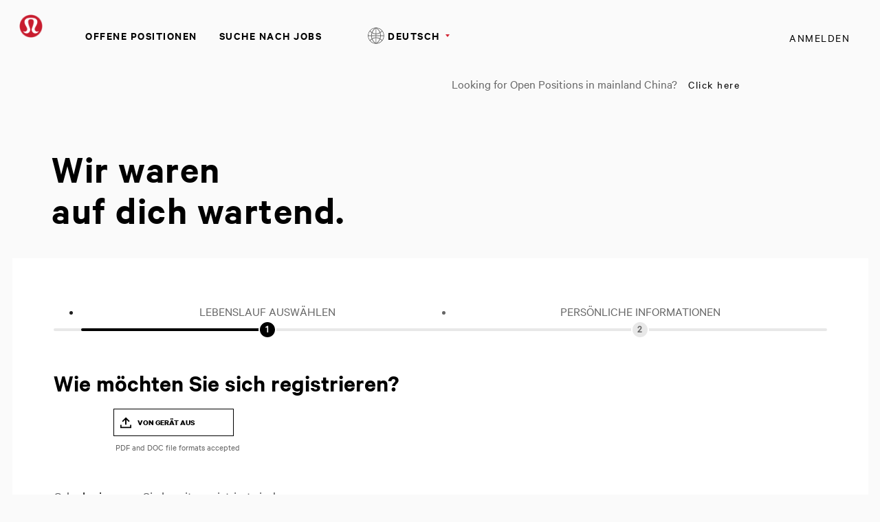

--- FILE ---
content_type: text/html;charset=UTF-8
request_url: https://careers.lululemon.com/de_DE/careers/RegistrationMethods?3_89_3=15150&amp;3_89_3_format=2753&amp;jobRecordsPerPage=10&amp;jobOffset=50
body_size: 6624
content:



    
    
    

    
    
            
            
                
                <!DOCTYPE html>
<html lang="de_DE" xml:lang="de_DE" xmlns="http://www.w3.org/1999/xhtml">
    <head><meta name="csp-nonce" content="69d525cf7c9f76d86c52ab7d3490b8a16cf2962d76d3c63ecdb4da00469fc94a"/><meta name="avature.portal.id" content="4"/><meta name="avature.portal.name" content="Careers"/><meta name="avature.portal.urlPath" content="careers"/><meta name="avature.portal.lang" content="de_DE"/><meta name="avature.portal.page" content="RegistrationMethods"/><meta name="avature.portallist.search" content/>
        <meta http-equiv="content-type" content="text/html;charset=UTF-8" />
        <meta name="viewport" content="width=device-width, height=device-height, initial-scale=1.0, minimum-scale=1.0, maximum-scale=1.5, user-scalable=1" />
                    <meta property="og:title" content="Careers" />
            <meta property="og:type" content="website" />
            <meta property="og:url" content="https://careers.lululemon.com/de_DE/careers/RegistrationMethods?3_89_3=15150&amp;amp;amp;3_89_3_format=2753&amp;amp;amp;jobRecordsPerPage=10&amp;amp;amp;jobOffset=50" />
            <meta property="og:description" content="Careers" />
            <meta name="Description" content="Careers" />
                    <title>
        Registrierung bei  &#124; Lululemon    </title>
        <link href="/ASSET/portal/jquery/UI/1.13.2/jquery-ui.min.css?version=10.66.75-beta" rel="stylesheet"></link><link href="/portalpacks/web/assets/session-popup.BLx9OoOY.css" rel="stylesheet"></link><link id="dynamic-styles-marker">

<link rel="stylesheet" type="text/css" media="all" href="/portal/4/css/01__library__sanitize.css" />
<link rel="stylesheet" type="text/css" media="all" href="/portal/4/css/02__library__reset.css" />
<link rel="stylesheet" type="text/css" media="all" href="/portal/4/css/03__library__generals__site.css" />
<link rel="stylesheet" type="text/css" media="all" href="/portal/4/css/04__library__navigation__main.css" />
<link rel="stylesheet" type="text/css" media="all" href="/portal/4/css/05__library__navigation__internal.css" />
<link rel="stylesheet" type="text/css" media="all" href="/portal/4/css/06__library__layout__grid-and-columns.css" />
<link rel="stylesheet" type="text/css" media="all" href="/portal/4/css/07__library__generals__section.css" />
<link rel="stylesheet" type="text/css" media="all" href="/portal/4/css/08__library__generals__aside.css" />
<link rel="stylesheet" type="text/css" media="all" href="/portal/4/css/09__library__generals__article.css" />
<link rel="stylesheet" type="text/css" media="all" href="/portal/4/css/10__library__info-organization.css" />
<link rel="stylesheet" type="text/css" media="all" href="/portal/4/css/11__library__form__elements.css" />
<link rel="stylesheet" type="text/css" media="all" href="/portal/4/css/12__library__form__layout.css" />
<link rel="stylesheet" type="text/css" media="all" href="/portal/4/css/13__library__snippets-and-helper-classes.css" />
<link rel="stylesheet" type="text/css" media="all" href="/portal/4/css/14__library__icons.css" />
<link rel="stylesheet" type="text/css" media="all" href="/portal/4/css/15__library__common-pagetypes.css" />
<link rel="stylesheet" type="text/css" media="all" href="/portal/4/css/16__specifics__careers.css" />
<link rel="stylesheet" type="text/css" media="all" href="/portal/4/tooltip/tooltip.css" />
<link rel="stylesheet" type="text/css" media="all" href="/portal/4/lity/lity.css" />
<link rel="stylesheet" type="text/css" media="all" href="/portal/4/select2/select2.css" />        <script type="text/javascript" src="https://careers.lululemon.com/public/a70536ebbeb636d952dd5e60d53387fc3add52e08310" async ></script><script src="/ASSET/portal/jquery/jquerycore/3.7.1/jquery.min.js?version=10.66.75-beta"></script><script src="/ASSET/portal/jquery/UI/1.13.2/jquery-ui.min.js?version=10.66.75-beta"></script><script src="/ASSET/portal/pjquery/pjQueryDeclaration.js?version=10.66.75-beta"></script><script src="/portalpacks/web/js/head/head.3416fa21.iife.js"></script>

<script src="/portal/4/js/jquery-3.4.1.min.js"></script>

<script src="/portal/4/js/tptCore.js"></script>

<script>
    tpt.backend = {
        "browser": {
            "name": "chrome",
            "version": "131",
            "isMobile": false
        },
        "pageParameters": {
            "personSort": null,
            "personSortDirection": null,
            "jobSort": null,
            "jobSortDirection": null
        },
        "jobLabel": "job"
    };
</script>


<script src="/portal/4/js/tptBrowserTests.js" defer="defer"></script>
<script src="/portal/4/js/tptMenu.js" defer="defer"></script>
<script src="/portal/4/js/tptLists.js" defer="defer"></script>
<script src="/portal/4/tooltip/tooltip.min.js" defer="defer"></script>
<script src="/portal/4/lity/lity.js" defer="defer"></script>
<script src="/portal/4/js/tptAttachmentsManager.js" defer="defer"></script>

<script src="/portal/4/js/tptImplementation.js" defer="defer"></script>

    <script src="https://cdn.cookielaw.org/scripttemplates/otSDKStub.js" type="text/javascript" charset="UTF-8" data-document-language="true" data-domain-script="63f23301-78ee-4c7b-a88e-1049c81be726" ></script>

<script src="https://shop.lululemon.com/static/gi/scripts/lulu-onetrust-privacy-center.js" id="privacy-center-script" data-nscript="afterInteractive"></script>

<script type="text/javascript"> _linkedin_partner_id = "3092674"; window._linkedin_data_partner_ids = window._linkedin_data_partner_ids || []; window._linkedin_data_partner_ids.push(_linkedin_partner_id); </script><script type="text/javascript"> (function(l) { if (!l){window.lintrk = function(a,b){window.lintrk.q.push([a,b])}; window.lintrk.q=[]} var s = document.getElementsByTagName("script")[0]; var b = document.createElement("script"); b.type = "text/javascript";b.async = true; b.src = "https://snap.licdn.com/li.lms-analytics/insight.min.js"; s.parentNode.insertBefore(b, s);})(window.lintrk); </script> <noscript> <img height="1" width="1" style="display:none;" alt="" src="https://px.ads.linkedin.com/collect/?pid=3092674&fmt=gif" /></noscript>
        <link href="/portal/4/favicon.ico" rel="shortcut icon" id="favico" type="images/vnd.microsoft.icon">
                    <script type="module">
    EventManager.getInstance().addEventHandler(EventManager.EVENT_LOAD_NAME, function () {



    }, EventManager.PRIORITY_HIGH);
</script></head>
    <body class="body body--Chrome body--Chrome131   body--header-fixed-on-scroll body--footer-sticky">
        <div class="body__content">
                            <header class="header header--mobile-menu--from-right">
                    <div class="header__wrapper">
                        <div class="header__content clearfix">
                            <a class="visibility--visually-hidden skip-content focusable tpt_localAnchor" href="#main">
                                Überspringen und zurück zu Inhalt                            </a>

                                                        <a class="header__logo" href="https://careers.lululemon.com/de_DE/careers">
                                <h1>
                                    Lululemon
                                </h1>
                            </a>

                                                            


<div class="header__nav">
    <a class="tpt_mobile-menu--from-right--moves-over__trigger" aria-expanded="false" aria-haspopup="true" tabindex="0">
        <span class="visibility--visually-hidden focusable">
            Menü        </span>
    </a>
    <a href="https://shop.lululemon.com/shop/mybag" target="_blank" class="bag__icon"></a>
    <div class="tpt_mobile-menu--from-right--moves-over">
        <nav class="nav clearfix" aria-label="Main site navigation">
            <ul class="nav__list clearfix">
                <li class="nav__item">
                    <a class="nav__item__link" href="http://corporate.lululemon.com/careers" target="_blank">
                        Offene Positionen                    </a>
                </li>
                
                                            <li class="nav__item" >
            <a class="nav__item__link" href="https://careers.lululemon.com/de_DE/careers/SearchJobs" target="_self">Suche nach Jobs</a>
        </li>
                </ul>

            <ul class="nav__list nav__list--separator-left clearfix">
                                                            <li class="nav__item " >
                            <a class="nav__item__link regular--link" href="https://careers.lululemon.com/de_DE/careers/Login?3_89_3=15150&amp;amp%3B3_89_3_format=2753&amp;amp%3BjobRecordsPerPage=10&amp;amp%3BjobOffset=50">
                                Anmelden                            </a>
                        </li>
                                                </ul>

                            <ul class="nav__list nav__list--overflows-not clearfix">
                    <li class="nav__item nav__item--has-subnav nav__item--has-subnav--overflows-not nav__item--has-subnav--with-arrow">
                        <a class="nav__item__link portalLanguages__placeholder" href="#" aria-expanded="false" aria-haspopup="true">
                            <img src="/portal/4/images/icon--internationalization.svg" alt="">

                            <span>
                                Aktuelle Sprache                            </span>
                        </a>

                        <ul class="portalLanguages" role="menu" id="portalLanguagesMenu"><li class="portalLanguages__item portalLanguages__item--ca_ES" role="none"><a class="portalLanguages__link" role="menuitem" lang="ca" aria-current="false" href="https://careers.lululemon.com/ca_ES/careers/RegistrationMethods?3_89_3=15150">Català, valencià</a></li><li class="portalLanguages__item portalLanguages__item--de_DE portalLanguages__item--selected" role="none"><a class="portalLanguages__link" role="menuitem" lang="de" aria-current="page" href="https://careers.lululemon.com/de_DE/careers/RegistrationMethods?3_89_3=15150">Deutsch</a></li><li class="portalLanguages__item portalLanguages__item--en_US" role="none"><a class="portalLanguages__link" role="menuitem" lang="en" aria-current="false" href="https://careers.lululemon.com/en_US/careers/RegistrationMethods?3_89_3=15150">English - US</a></li><li class="portalLanguages__item portalLanguages__item--es_ES" role="none"><a class="portalLanguages__link" role="menuitem" lang="es" aria-current="false" href="https://careers.lululemon.com/es_ES/careers/RegistrationMethods?3_89_3=15150">Español - ES</a></li><li class="portalLanguages__item portalLanguages__item--es_MX" role="none"><a class="portalLanguages__link" role="menuitem" lang="es" aria-current="false" href="https://careers.lululemon.com/es_MX/careers/RegistrationMethods?3_89_3=15150">Español - MX</a></li><li class="portalLanguages__item portalLanguages__item--fr_CA" role="none"><a class="portalLanguages__link" role="menuitem" lang="fr" aria-current="false" href="https://careers.lululemon.com/fr_CA/careers/RegistrationMethods?3_89_3=15150">Français - Canada</a></li><li class="portalLanguages__item portalLanguages__item--fr_FR" role="none"><a class="portalLanguages__link" role="menuitem" lang="fr" aria-current="false" href="https://careers.lululemon.com/fr_FR/careers/RegistrationMethods?3_89_3=15150">Français - France</a></li><li class="portalLanguages__item portalLanguages__item--it_IT" role="none"><a class="portalLanguages__link" role="menuitem" lang="it" aria-current="false" href="https://careers.lululemon.com/it_IT/careers/RegistrationMethods?3_89_3=15150">Italiano</a></li><li class="portalLanguages__item portalLanguages__item--vi_VN" role="none"><a class="portalLanguages__link" role="menuitem" lang="vi" aria-current="false" href="https://careers.lululemon.com/vi_VN/careers/RegistrationMethods?3_89_3=15150">Tiếng Việt</a></li><li class="portalLanguages__item portalLanguages__item--th_TH" role="none"><a class="portalLanguages__link" role="menuitem" lang="th" aria-current="false" href="https://careers.lululemon.com/th_TH/careers/RegistrationMethods?3_89_3=15150">ไทย</a></li><li class="portalLanguages__item portalLanguages__item--zh_CN" role="none"><a class="portalLanguages__link" role="menuitem" lang="zh" aria-current="false" href="https://careers.lululemon.com/zh_CN/careers/RegistrationMethods?3_89_3=15150">中文 - 简体</a></li><li class="portalLanguages__item portalLanguages__item--zh_TW" role="none"><a class="portalLanguages__link" role="menuitem" lang="zh" aria-current="false" href="https://careers.lululemon.com/zh_TW/careers/RegistrationMethods?3_89_3=15150">中文 - 繁體</a></li><li class="portalLanguages__item portalLanguages__item--ja_JP" role="none"><a class="portalLanguages__link" role="menuitem" lang="ja" aria-current="false" href="https://careers.lululemon.com/ja_JP/careers/RegistrationMethods?3_89_3=15150">日本語</a></li><li class="portalLanguages__item portalLanguages__item--ko_KR" role="none"><a class="portalLanguages__link" role="menuitem" lang="ko" aria-current="false" href="https://careers.lululemon.com/ko_KR/careers/RegistrationMethods?3_89_3=15150">한국어</a></li></ul>
                    </li>

                    <script>
                        $(document).ready(function() {
                            var langSelected = $(".portalLanguages__item--selected a");
                            if(langSelected.length){
                                var txtSelected = langSelected.text();
                                $(".portalLanguages__placeholder span").text(txtSelected);
                            }
                        });
                    </script>
                </ul>
                        <ul class="nav__list nav__list--separator-left nav__list--external clearfix">
                <li class="nav__item--external-link">
                    Looking for Open Positions in mainland China?                    <a class="nav__item nav__item__link regular--link" href="https://lululemonincchina.avature.cn/careers" target="_blank">
                        Click here                    </a>
                </li>
            </ul>
        </nav>
    </div>
</div>
                                                    </div>
                    </div>
                </header>
            
                            <div class="banner banner--main">

                    <div class="banner__wrapper">
                                                
                                                    <div class="banner__text">
                                <p class="path__only__mobile">Offene Positionen /</p>                                                                    <h2 class="banner__text__title">
                                        Wir waren                                        <span>
                                            auf dich wartend.                                        </span>
                                    </h2>
                                
                                                                                            </div>
                                            </div>

                </div>
            
            <main class="main" id="main" role="main">
                <div class="main__wrapper">
                    <div class="main__content clearfix">
                                    
                    
    <ul class="list list--steps">
        
                    <li class="list__item
                                    list__item--current
                            ">
                <div class="list__item__text">
                    <div class="list__item__text__title">
                        Lebenslauf auswählen
                    </div>

                    <div class="list__item__text__subtitle">
                        1<span class="visibility--only-mobile">/3</span>
                    </div>
                </div>
            </li>
        
                                    
                <li class="list__item
                                    ">
                    <div class="list__item__text">
                        <div class="list__item__text__title">
                            Persönliche Informationen
                        </div>

                        <div class="list__item__text__subtitle">
                            2<span class="visibility--only-mobile">/3</span>
                        </div>
                    </div>
                </li>
                    
            </ul>
        
        <section class="section section--methods">
            <div class="section__header">
                <div class="section__header__text">
                    <h2 class="section__text__title">

                                                    Wie möchten Sie sich registrieren?                        
                    </h2>
                </div>
            </div>

            <div class="section__content">
                
<div class="tpt_registrationMethods">
    <article class="article article--methods">
        <div class="article__content">
            <ul class="grid grid--methods grid--valign-bottom list list--methods">
                
                                    <li class="grid__item list__item list__item--file">
                        <a data-filesizelimit="30" data-filesizelimiterror="Diese Datei ist zu groß. Lade bis zu 30 MB hoch." data-chooseanotherfile="Wähle eine andere Datei aus" data-nofileselected="Es wurde noch keine Datei ausgewählt" data-continue="Fortfahren" data-fieldisrequired="Dieses Feld ist erforderlich" data-fromcomputer="Von Gerät aus" data-allowedfilextensions=".pdf,.doc,.docx" data-requireprivacypolicyacceptancetext="Durch die Markierung des Kästchens neben „Ich stimme zu“ bestätige ich, dass ich den „China Privacy Policy“ gelesen habe und den darin beschriebenen Bedingungen zustimme." data-requireprivacypolicyacceptance id="methodButton--file" class="uploadResumeTriggerFile methodButton methodButton--file" role="button" tabindex="0" data-registermethod="file">Von Gerät aus</a>
                    </li>
                                    <li class="grid__item list__item list__item--linkedin">
                        <div name="widget-holder"><script type="text/javascript" src="https://platform.linkedin.com/xdoor/scripts/in.js">api_key: 775f5se3q6ssg6
extensions:AwliWidget@https://www.linkedin.com/talentwidgets/extensions/apply-with-linkedin-widget-v3</script><script type="IN/AwliWidget" data-company-job-code="_nonExistentJob_" data-integration-context="urn:li:organization:22523" data-mode="BUTTON_DATA" data-callback-method="onButtonClick" data-default-button-callback="enableDefaultButton" data-allow-sign-in="true"></script><button id="default-apply-button" class="linkedinDefaultApplyButton">Default Apply</button></div><script>// redirect to next page
function onButtonClick(profileData) {
    window.sessionStorage.setItem('linkedinProfileData', JSON.stringify(profileData));
    window.location = "https://careers.lululemon.com/de_DE/careers/RegisterSocial?socialSite=linkedin&code=1&3_89_3=15150&amp;3_89_3_format=2753&amp;jobRecordsPerPage=10&amp;jobOffset=50";
}
function enableDefaultButton() {
    document.getElementById("default-apply-button").style.visibility = 'visible';
}</script>
                    </li>
                                            </ul>
        </div>

        <div class="article__content">
            <form class="form form--methods clearfix" id="manualRegisterMethodsForm" autocomplete="off" enctype="multipart/form-data" method="post" >
            </form>
        </div>
    </article>
</div>
            </div>
        </section>

                    <section class="section section--registered">
                <div class="section__header tpt_uploadResumeLoginLegend visibility--visible">
                    <div class="section__header__text">
                        <h2 class="section__header__text__title section__header__text__title--5">
                                                        
                            Oder <a href="https://careers.lululemon.com/de_DE/careers/Login?3_89_3=15150&amp%3B3_89_3_format=2753&amp%3BjobRecordsPerPage=10&amp%3BjobOffset=50" class="link tpt_loginHiddenFieldsToggle">login</a> wenn Sie bereits registriert sind.                        </h2>
                    </div>
                </div>

                <div class="section__content tpt_loginHiddenFields visibility--hidden">
                    <article class="article article--registered">
                        <div class="article__content">
    <form class="form form--grid form--grid--3  clearfix" action="https://careers.lululemon.com/de_DE/careers/Login?3_89_3=15150&amp;amp%3B3_89_3_format=2753&amp;amp%3BjobRecordsPerPage=10&amp;amp%3BjobOffset=50" autocomplete="on" method="post" >
        
        
        
        <legend class="visibility--visually-hidden">
            Anmeldung: Benutzer und Passwort        </legend>

        <fieldset class="Section">
            <div class="fieldSpec">
                <label class="requiredField" for="tpt_loginUsername">
                    E-Mail <span aria-hidden="true" class="labelRequiredIcon visibility--hidden"> *</span>
                </label>

                <div>
                    <input
                        id="tpt_loginUsername"
                        type="email"
                        name="username"
                        value=""
                        required="required"
                        aria-required="true"
                    />
                </div>
            </div>

            <div class="fieldSpec">
                <label class="requiredField" for="tpt_loginPassword">
                    Passwort <span aria-hidden="true" class="labelRequiredIcon visibility--hidden"> *</span>
                </label>

                <div>
                    <input
                        id="tpt_loginPassword"
                        type="password"
                        name="password"
                        required="required"
                        aria-required="true"
                    />
                </div>
            </div>

            <div class="fieldSpec button-bar
                                    button-bar--2col
                
            ">
                <fieldset>
                    <div role="navigation">
                        <button class="button button--default" type="submit" name="Anmelden" value="Anmelden">
                            Anmelden                        </button>

                                                    <a class="button button--cancel tpt_loginHiddenFieldsToggle" href="#" role="button" tabindex="0">
                                Abbrechen                            </a>
                                            </div>
                </fieldset>
            </div>
        </fieldset>
    </form>

    <div class="the-forgot-link">
        <a class="link" href="https://careers.lululemon.com/de_DE/careers/ResetPassword">
            Passwort vergessen?        </a>
    </div>
</div>


                    </article>
                </div>
            </section>
        
        <div class="breadcrumbs breadcrumbs--bottom item--detail--link">
            <a class="back" href="https://careers.lululemon.com/de_DE/careers/SearchCareer">
                Zurück zur Jobsuche            </a>
        </div>
                        </div>
                </div>
                                            </main>

                            <footer class="footer" aria-label="Fußzeile" role="contentinfo">
                    <div class="footer__wrapper">

                        <div class="footer__links">
                            <div class="section__left_70">
                                <div class="div__link__menu item__links">
                                    <input class="menu-btn" type="checkbox" id="menu-btn" />
                                    <label class="menu-icon" for="menu-btn"><span class="navicon"></span></label>
                                    <h4>Karriere bei lululemon</h4>
                                    <ul class="menu">
                                        <li><a href="http://corporate.lululemon.com/careers" target="_blank" >Offene Positionen</a></li>
                                        <li><a href="https://careers.lululemon.com/de_DE/careers/SearchCareer" >Suche nach Jobs</a></li>
                                                                            </ul>
                                </div>
                                <div class="div__link__menu item__links">
                                    <input class="menu-btn" type="checkbox" id="menu-btn1" />
                                    <label class="menu-icon" for="menu-btn1"><span class="navicon"></span></label>
                                    <h4>Mehr erfahren</h4>
                                    <ul class="menu">
                                        <li><a href="https://www.glassdoor.com/Overview/Working-at-lululemon-EI_IE42589.11,20.htm" target="_blank">Glassdoor Bewertungen</a></li>
                                        <li><a href="https://shop.lululemon.com/story/sustainability" target="_blank">Nachhaltigkeit und Social Impact</a></li>
                                        <li><a href="https://shop.lululemon.com/" target="_blank">lululemon.com</a></li>
                                    </ul>
                                </div>
                                <div class="div__link__menu item__links">
                                    <input class="menu-btn" type="checkbox" id="menu-btn2" />
                                    <label class="menu-icon" for="menu-btn2"><span class="navicon"></span></label>
                                    <h4>Mein Profil</h4>
                                    <ul class="menu">
                                        <li><a href="https://careers.lululemon.com/de_DE/careers/Login">Anmelden</a></li>
                                        <li><a href="https://careers.lululemon.com/de_DE/careers/RegistrationMethods">Registrieren</a></li>
                                    </ul>
                                </div>

                            </div>
                            <div class="section__right_30">
                                <div class="item__links">
                                    <a href="https://www.linkedin.com/company/lululemon/" class="icon" target="_blank"><img src="/portal/4/images/linkedin.svg" alt="linkedin"/></a>
                                    <a href="https://twitter.com/lululemon?lang=en" class="icon" target="_blank"><img src="/portal/4/images/twitter.svg" alt="twitter"/></a>
                                    <a href="https://www.instagram.com/lululemon/?hl=en" class="icon" target="_blank"><img src="/portal/4/images/instagram.svg" alt="instagram"/></a>
                                    <a href="https://www.facebook.com/lululemon" class="icon" target="_blank"><img src="/portal/4/images/facebook.svg" alt="facebook"/></a>
                                    <a href="https://www.youtube.com/channel/UCCzODDnIM4xdZxOLUGF7KSg" class="icon" target="_blank"><img src="/portal/4/images/youtube.svg" alt="youtube"/></a>
                                </div>
                            </div>
                        </div>

                        <div class="footer__content clearfix">
                            <div class="footer__left">
                                <span class="footer__left__copy">
                                     &copy; Lululemon athletica 1818 Cornwall Ave, Vancouver BC V6J 1C7                                </span>
                            </div>
                            <div class="footer__rights">
                                <span class="footer__rights__links">

                                                                        
                                    <a class="link" href="https://www.lululemon.de/de-de/legal/datenschutzrichtlinie/privacy.html" target="_blank">
                                        Politique de confidentialité                                    </a>
                                    <span class="only--desktop">|</span>
                                    <a class="link" href="https://info.lululemon.com/legal/terms-of-use" target="_blank">
                                        Nutzungsbedingungen                                    </a>
                                    <span class="only--desktop">|</span>
                                    <a class="link" href="https://info.lululemon.com/legal/terms-of-use/lululemon-alerts-text-terms" target="_blank">
                                        Bedingungen                                    </a>
                                </span>
                            </div>
                        </div>

                    </div>
                </footer>
                    </div>
    <script src="/portalpacks/web/js/session-popup.8MwVmfd9.js" type="module"></script><script src="/portalpacks/web/js/body/body.665a937e.iife.js"></script><script type="text/javascript">
        var service = EventManager.getInstance();
</script><portal-data id="synapserBootstrap" data-enabled data-usePermanentConnection="true" data-pageSessionId data-applicationName="customPortal" data-applicationCode="customPortal_4" data-logoutUrl data-publicSessionName="4tJ7v4nnCST6MLedqN3loPbj2yTH" data-cortex="1" data-trackerCode="PreBmdqn1pXTWGW_yzIW_F0HF5YD" data-packVersion="e77375ebe09181d67a43fc7af99747a22c955cee"></portal-data><portal-data id="linkedinDefaultApplyButton" data-onClickMethod="onButtonClick"></portal-data><portal-data id="showAlertOnSessionIdleTimeout" data-title="Deine Sitzung ist abgelaufen" data-message="Zum Schutz und für die Sicherheit deiner Daten enden Sitzungen nach längerem Leerlauf automatisch." data-mainButton="Gehe zur Homepage zurück" data-timeout="3601000" data-portalUrl="https://careers.lululemon.com/de_DE/careers"></portal-data><portal-data id="showAlertOnSessionMaxLifetime" data-title="Deine Sitzung ist abgelaufen" data-message="Aus Datenschutz- und Sicherheitsgründen ist deine Sitzung abgelaufen, weil die maximale Dauer erreicht wurde." data-mainButton="Gehe zur Homepage zurück" data-timeout="86401000" data-portalUrl="https://careers.lululemon.com/de_DE/careers"></portal-data><portal-data id="sessionConfigData" data-checkInterval="600000" data-interceptorCheckInterval="1000" data-maxLifetimeVerificationMode="local"></portal-data></body>
</html>
                                                    

        
        

        
            


--- FILE ---
content_type: application/javascript
request_url: https://careers.lululemon.com/portal/4/js/tptImplementation.js
body_size: 3607
content:
/* This scripts are intended to be run deferred */

/* Back links behaviour */
tpt.back("a.tpt_back");

/* Anchors Focus at load */
if (window.location.hash) {
    var isLetter = /^[a-zA-Z]*$/;
    if ((window.location.hash.indexOf(" ") === -1) && isLetter.test(window.location.hash[1])) {
        tpt(window.location.hash).setEphimeralFocus();
    }
}

/* Anchors Focus */
tpt(".tpt_localAnchor").onActive(
    function (event) {
        "use strict";
        tpt("#" + tpt.getElementFromEvent(event).href.split("#")[1]).setEphimeralFocus();
    }
);

/* Login hidden fields toggle */
tpt(".tpt_loginHiddenFieldsToggle").onActive(
    function () {
        "use strict";
        tpt(".tpt_loginHiddenFields").toggleClass("visibility--visible").toggleClass("visibility--hidden");
        tpt(".tpt_uploadResumeLoginLegend").toggleClass("visibility--visible").toggleClass("visibility--hidden");
    },
    true
);

/* Lists sorting */
tpt(".tpt_listSortableItem").onActive(
    function (event) {
        "use strict";
        var trigger = tpt.getElementFromEvent(event);
        tpt.listSearchAndSort(trigger.getAttribute("data-sortBy"), trigger.getAttribute("data-entity"));
        tpt.togglePageBusy(true);
    },
    true
);

tpt(".tpt_peopleFilterByJob").onActive(
    function (event) {
        "use strict";
        tpt.listSearchAndSortPeopleByJobId(tpt.getElementFromEvent(event).getAttribute("data-jobid"));
        tpt.togglePageBusy(true);
    },
    true
);

/* Social Share */
tpt(".tpt_socialShareButton").onActive(
    function (event) {
        "use strict";
        tpt(tpt.getElementFromEvent(event).parentElement)
            .toggleClass("social-share--open")
            .selectAll(".tpt_socialShareIcon")
            .each(
                function (socialIcon) {
                    if (socialIcon.nodeType === 1) {
                        if (socialIcon.tabIndex < 0) {
                            socialIcon.tabIndex = 0;
                        } else {
                            socialIcon.tabIndex = -1;
                        }
                    }
                }
            );
    },
    true
);

tpt(".tpt_socialSharePopupTrigger").onActive(
    function (event) {
        "use strict";
        var activeSocialLink = tpt.getElementFromEvent(event);
        window.open(
            activeSocialLink.href,
            "popup_id" + tpt.trim(activeSocialLink.title),
            "scrollbars,resizable,width=700,height=500"
        );
    },
    true
);

/* Profile upload file */
tpt(".tpt_uploadFileCaptionTrigger").onActive(
    function () {
        "use strict";
        tpt(".tpt_uploadFileCaption").toggleClass("visibility--visible").toggleClass("visibility--hidden");
        tpt(".tpt_uploadFile").toggleClass("visibility--visible").toggleClass("visibility--hidden");
    },
    true
);

/* Attachments */
tpt(".tpt_attachments_showPreviewTrigger").onActive(
    function (event) {
        "use strict";
        tpt.attachments.showPreview(tpt.getElementFromEvent(event));
    },
    true
);

tpt(".tpt_attachments_hidePreviewTrigger").onActive(
    function () {
        "use strict";
        tpt.attachments.hidePreview();
    },
    true
);

tpt(".tpt_attachments_deleteFileTrigger").onActive(
    function (event) {
        "use strict";
        tpt.attachments.deleteFile(tpt.getElementFromEvent(event));
    },
    true
);

/* Mobile menu */
tpt.menu(".tpt_mobile-menu--from-right--moves-over");

$(document).ready(function() {

    // Get Scroll bottom of the document
    function getScrollBottom(element) {
        return $(document).outerHeight() - element.scrollTop() - element.outerHeight();
    };

    /* --- sticky header and banner ---*/
    function stickyActions(){
        var paddingTop = 0;
        var body = $('body');
        var originalBannerHeight = body.find('.banner--main').outerHeight();

        // adding padding top for header
        if($('.body--header-fixed-on-scroll').length){
            var headerHeight = body.find('.header').outerHeight();
            paddingTop = paddingTop + headerHeight;
            var hasStickyHeader = true;
            $(window).scroll(function(event) {
                var scroll = $(window).scrollTop();
                if(scroll > 0){
                    $('.body--header-fixed-on-scroll .header').addClass("header--scrolling");
                }else{
                    $('.body--header-fixed-on-scroll .header').removeClass("header--scrolling");
                }
            });
        }

        // adding padding top for banner
        if($('.body--banner-fixed-on-scroll').length && $(window).innerWidth() > 750){
            paddingTop = paddingTop + originalBannerHeight;
            var headerHeight = body.find('.header').outerHeight();
            body.find('.banner--main').css('top',headerHeight);
            var hasStickyBanner = true;

            $(window).scroll(function(event) {
                // resize banner
                var scroll = $(window).scrollTop();
                if(scroll > 0 && scroll < (originalBannerHeight-70)){
                    //variable height
                    var setHeight = originalBannerHeight - scroll;
                    body.find('.banner--main').addClass('banner--scrolling');
                } else if ( scroll <= 0 ) {
                    // height when I scroll to top.
                    var setHeight = originalBannerHeight;
                    body.find('.banner--main').removeClass('banner--scrolling');
                } else {
                    // height when I scroll to bottom.
                    var setHeight = 70;
                    body.find('.banner--main').addClass('banner--scrolling');
                }

                var headerHeight = $('.body--header-fixed-on-scroll header').outerHeight();
                var newBannerHeight = body.find('.banner--main').outerHeight();

                if($(window).innerWidth() > 750){
                    paddingTop = headerHeight + setHeight;
                    body.find('.banner--main').css('max-height',setHeight);
                } else {
                    paddingTop = headerHeight;
                    body.find('.banner--main').css('max-height','100%');
                }

                //set the padding again for body
                body.find('.body__content').css('padding-top',paddingTop);
            });
        }

        // setting the padding-top that body__content needs
        if(paddingTop != 0){
            body.find('.body__content').css('padding-top',paddingTop);
        }

        //setting sticky aside
        if($('.body--aside-fixed-on-scroll .aside').length && $(window).innerWidth() > 1024){

            var hasStickyAside = true,
                aside = $('.body--aside-fixed-on-scroll .aside'),
                asideOffset = $('.aside').offset().top - $(window).scrollTop(),
                asideContent = aside.parent(),
                contentPadding = parseInt(asideContent.css('padding-top')),
                tabsHeight = $('.tabs').outerHeight(),
                tabsSeparation = 40,
                footerHeight = $('.footer').outerHeight() ? $('.footer').outerHeight() : 0;

            // on init
            //aside.css('position', 'static');
            aside.css('top',asideOffset);
            aside.css('bottom',footerHeight);

            //on scroll
            $(window).scroll(function(event) {
                if($(window).innerWidth() > 1024){
                    var bodyContentPadding = parseInt($(".body__content").css('padding-top'));
                    var scroll = $(window).scrollTop();

                    if (hasStickyHeader && hasStickyBanner){
                        tabsSeparation = 0;
                    }
                    if(scroll<=(asideOffset - contentPadding - bodyContentPadding - tabsHeight + tabsSeparation)){
                        aside.css('position', 'static');
                    } else {
                        aside.css('position', 'fixed');
                        aside.css('top', bodyContentPadding + contentPadding);
                    }

                    var scrollBottom = getScrollBottom($(window));
                    if (scrollBottom > footerHeight) {
                        aside.css('bottom',0 );
                    } else {
                        aside.css('bottom', footerHeight - scrollBottom + 1);
                    }
                }
            });
        }else {
            var style = {
                'position': '',
                'top': '',
                'bottom': '',
                'position': ''
            };
            // Clear all styles
            $('.body--aside-fixed-on-scroll .aside').css(style);
        }

        //extra panel position in tablet
        if($('.body--extra-panel-from-side #extra-panel').length > 0 && $(window).innerWidth() > 750 && $(window).innerWidth() < 1025) {
            var paddingFromBody = parseInt($(".body__content").css('padding-top'),10);
            $('#extra-panel').css('top',paddingFromBody);
            $(window).scroll(function(event) {
                //apply the same when scroll
                var paddingFromBody = parseInt($(".body__content").css('padding-top'),10);
                $('#extra-panel').css('top',paddingFromBody);
            });
        }

        //footer sticky fix
        footerHeight = $('.footer').outerHeight() ? $('.footer').outerHeight() : 0,
        asideButton = $('.aside .article--actions');
        if(asideButton.length && $(window).innerWidth() < 1025){
            $(window).scroll(function(event) {
                var scrollBottom = getScrollBottom($(window));
                if (scrollBottom > footerHeight) {
                    asideButton.css('bottom',0 );
                } else {
                    asideButton.css('bottom', footerHeight - scrollBottom);
                }
            });
        } else {
            asideButton.css('bottom','');
        }

    }

    stickyActions();

    $(window).resize(function(event) {
        stickyActions();
    });

    var mainOriginalPaddingB = parseInt($('.main__wrapper').css('padding-bottom'));
    function setMainPaddingBottom(){
        // add enough padding bottom to main in order to fit the article-actions below
        if($('.article--actions').length && $(window).innerWidth() <= 1024){
            var actionHeight = $('.article--actions').outerHeight();
            $('.main__wrapper').css('padding-bottom',mainOriginalPaddingB + actionHeight).addClass('js-bottom-fixed');
        } else if($(window).innerWidth() > 1024){
            $('.main__wrapper.js-bottom-fixed').css('padding-bottom','').removeClass('js-bottom-fixed');
        }
    }

    setMainPaddingBottom();

    function tabsDropdown(){
        // list tabs
        if($('.tabs .tabs__list__item--active').length){
            if($(window).innerWidth() <= 1024){
                //use active element to use as trigger
                var triggerText = $('.tabs .tabs__list__item--active h2').html();
                $('<div class="tabs__placeholder" aria-expanded="false">' + triggerText + '</div>').prependTo('.tabs');

                //setting actions to trigger
                $('.tabs__placeholder').on('click', function(e) {
                    e.preventDefault();
                    $('.section--collapsible-form-search .form--search').removeClass("form--open");
                    $(this).attr("aria-expanded", ($(this).attr('aria-expanded') == "false" ? true : false));
                    $(this).closest('.tabs').toggleClass('tabs--open');
                });
            }
        }
    }

    function tabsDropdownCheck(){
        if($('.tabs__placeholder').length && $(window).innerWidth() > 1024){
            $('.tabs__placeholder').remove();
            $('.tabs').removeClass('tabs--open');
        }else if(!$('.tabs__placeholder').length){
            tabsDropdown();
        }
    }

    tabsDropdownCheck();

    $(window).bind('resize', function () {
        stickyActions();
        tabsDropdownCheck();
        setMainPaddingBottom();
    });

    $('.nav__item--has-subnav .nav__item__link').on('click', function(e) {
        e.preventDefault();

        if ($(this).parent().hasClass('nav__item--has-subnav--open')) {
            $(this).parent().removeClass('nav__item--has-subnav--open')
        } else {
            $('.nav__item--has-subnav.nav__item--has-subnav--open .nav__item__link').attr("aria-expanded", false);
            $('.nav__item--has-subnav.nav__item--has-subnav--open').removeClass("nav__item--has-subnav--open");
            $(this).parent().addClass('nav__item--has-subnav--open');
        }

        $(this).attr("aria-expanded", !!$(this).attr("aria-expanded"));
    });

    $('.nav__item--has-subnav').on( "mouseleave", function() {
        $(this).removeClass('nav__item--has-subnav--open');
        $(this).find('.nav__item__link').attr("aria-expanded", false);
    });

    $('.dropdown__placeholder').click(function(e) {
        e.preventDefault();
        $(this).parent().toggleClass('dropdown--open');
        $(this).attr("aria-expanded", !!$(this).attr("aria-expanded"));
    });

    // focus on selected sorting element
    var sortKey = $('#tpt_jobSort').length ?
        $('#tpt_jobSort').val() :
        $('#tpt_personSort').length ?
            $('#tpt_personSort').val() : null;
    if (sortKey) {
        $('.sort__item.sort__item--active[data-sortby=' + sortKey + ']').focus();
    }

    $(document).on("click", '[class*="--accordion"] [class*="__header__toggle"]', function(e) {
        e.preventDefault();
        $(this).closest('[class*="--accordion"]').toggleClass("article--accordion__open");
    });

    $(document).on("click", '.popup-on-hover__link', function(e) {
        if($(window).innerWidth() > 1024){
            return false
        }
    });

    $(document).on("click", '.js-toggle-search', function(e) {
        e.preventDefault();
        $('.tabs').removeClass('tabs--open');
        $('.tabs__placeholder').attr('aria-expanded', false);
        $('.section--collapsible-form-search .form--search').toggleClass("form--open");
    });

    $(document).on('click', ".table__row__toggle", function(e){
        e.preventDefault();
        if($(window).innerWidth() < 1025){
            $(e.target).closest('tr').toggleClass("table__row--open");
        }
    });

    // default toggle (show/hide mode)
    $(".switcher__pointing .switcher__pointing__option").on("click", function(e){
        var target = $(this).attr('href');
        $(target).show();
        $(this).addClass("switcher__pointing__option--active");
        $(this).siblings().each(function(){
            $(this).removeClass("switcher__pointing__option--active");
            var othertarget = $(this).attr('href');
            $(othertarget).hide();
        });
        e.preventDefault();
    });

    // default toggle (class switch mode)
    $(".switcher__toggling .switcher__toggling__option").on('click', function(e){
        e.preventDefault();
        var target = $(this).data('href');
        if($(window).innerWidth() > 1024){
            $(".switcher--table .switcher__toggling__option--active").removeClass("switcher__toggling__option--active");
            $(this).toggleClass("switcher__toggling__option--active");
            if($(this).data('addclass')){
                $(target).addClass($(this).data('addclass'));
            }
            if($(this).data('removeclass')){
                $(target).removeClass($(this).data('removeclass'));
            }
        }
    });

    // Save lists view type choosen
    var tableViewSelectionPageName = "tableViewSelection_" + (window.location.pathname).replace(/\//g,'')

    $(document).on('click', '.js-save-choice', function (e) {
        e.preventDefault();
        localStorage.setItem(tableViewSelectionPageName, $(this).data('saved-choice'));
    });

    if (localStorage.getItem(tableViewSelectionPageName) == 'cards'){
        $('.js-save-choice').removeClass('switcher__toggling__option--active');
        $('.js-save-choice[data-saved-choice="cards"]').addClass('switcher__toggling__option--active');
        $('.table--cards').addClass('table--cards__cards-view');
    }

    //Automatic data th Labels
    if($('.table').length) {
        var $list = $('.table');
        $list.each(function(){
            var $listItems = $(this).find('tbody tr');
            var $listItemsLabels = $(this).find('thead th');
            $listItems.each(function() {
                $(this).find('td').each(function(e){
                    $(this).attr("data-th", $listItemsLabels[e].innerText)
                })
            })
        });
    }

});

function resizeIframe(){
    var iFrame = document.getElementById( 'iframe1' );
    iFrame.height = iFrame.contentWindow.document.body.scrollHeight;
}

function onIframeLoad() {
    document.getElementById('iframe1').height = 150;
    setTimeout(function(){
        resizeIframe();
    },250);//prevent js loads from wizards
};

$(document).on('lity:resize', function(event, instance) {
    resizeIframe();
});

$(document).on('lity:close', function(event, instance) {
    if (redirectTo) {
        parent.window.location = redirectTo;
    }
});

